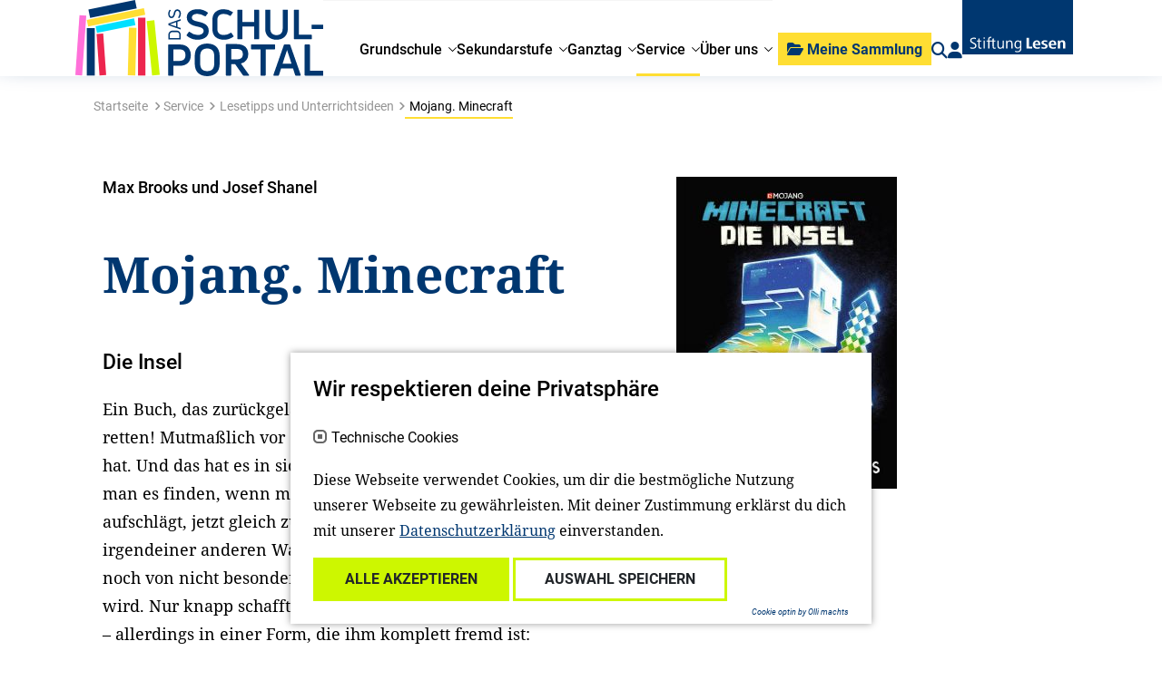

--- FILE ---
content_type: text/html; charset=utf-8
request_url: https://www.stiftunglesen.de/schulportal/service/lesetipps-und-unterrichtsideen/detail/mojang-minecraft
body_size: 10530
content:
<!DOCTYPE html>
<html lang="de">
<head>

<meta charset="utf-8">
<!-- 
	{$config.headerComment}

	This website is powered by TYPO3 - inspiring people to share!
	TYPO3 is a free open source Content Management Framework initially created by Kasper Skaarhoj and licensed under GNU/GPL.
	TYPO3 is copyright 1998-2026 of Kasper Skaarhoj. Extensions are copyright of their respective owners.
	Information and contribution at https://typo3.org/
-->



<title>Detail: Stiftung Lesen</title>
<meta http-equiv="x-ua-compatible" content="IE=edge">
<meta name="generator" content="TYPO3 CMS">
<meta name="viewport" content="width=device-width, initial-scale=1">
<meta name="robots" content="index,follow">
<meta property="og:title" content="
        Buchempfehlung
     - Mojang. Minecraft">
<meta property="og:description" content="Die Insel">
<meta property="og:image" content="
        https://www.stiftunglesen.de/fileadmin/user_upload/minecraft-die-insel_Schneiderbuch_leseempfehlung_teaser.jpg
    ">
<meta property="og:url" content="
    https://www.stiftunglesen.de/schulportal/service/lesetipps-und-unterrichtsideen/detail/mojang-minecraft
">
<meta name="twitter:card" content="summary">
<meta name="apple-mobile-web-app-capable" content="no">


<link rel="stylesheet" href="/_assets/a0033afaca51918dda60af72ffcf443b/Css/cookie_panel.css?1712226567" media="all">
<link rel="stylesheet" href="/_assets/e799cca3073eabb617dfebf5f7cabc53/StyleSheets/Frontend/results.css?1722342293" media="all">
<link rel="stylesheet" href="/_assets/e799cca3073eabb617dfebf5f7cabc53/StyleSheets/Frontend/loader.css?1722342293" media="all">
<link rel="stylesheet" href="/_assets/f038457a108ded7ca0b077b63bfae195/Css/Main.min.css?1728048444" media="all">
<link rel="stylesheet" href="/_assets/e799cca3073eabb617dfebf5f7cabc53/Css/JQueryUi/jquery-ui.custom.css?1722342293" media="all">
<link rel="stylesheet" href="/_assets/e799cca3073eabb617dfebf5f7cabc53/StyleSheets/Frontend/suggest.css?1722342293" media="all">
<link href="/_assets/vite/assets/Main-BJpTO7j2.css?1762348794" rel="stylesheet" >






<script> 
            window.dataLayer = window.dataLayer || [];
            function gtag(){dataLayer.push(arguments);}
    
            gtag('consent', 'default', {
              'ad_storage': 'denied',
              'ad_user_data': 'denied',
              'ad_personalization': 'denied',
              'analytics_storage': 'denied'
            });
            </script>
            
<script id="om-cookie-consent" type="application/json">[]</script>
            <link rel="apple-touch-icon" sizes="180x180" href="/_assets/be61ba0af5342bfbb4f2d722660ad6ab/Icons/apple-touch-icon.png"/>
            <link rel="icon" type="image/png" sizes="32x32" href="/_assets/be61ba0af5342bfbb4f2d722660ad6ab/Icons/favicon-32x32.png"/>
            <link rel="icon" type="image/png" sizes="16x16" href="/_assets/be61ba0af5342bfbb4f2d722660ad6ab/Icons/favicon-16x16.png"/>
            <link rel="manifest" href="/_assets/be61ba0af5342bfbb4f2d722660ad6ab/Icons/site.webmanifest"/>
            <link rel="mask-icon" href="/_assets/be61ba0af5342bfbb4f2d722660ad6ab/Icons/safari-pinned-tab.svg" color="#000000"/>
            <meta name="msapplication-TileColor" content="#ffffff"/>
            <meta name="theme-color" content="#ffffff"/>
            <meta name="google-site-verification" content="BDY1PXRz9ICSECvGmOFb4DAdgINxmlAt4Pvv3YAv3mU" />
<link rel="canonical" href="https://www.stiftunglesen.de/schulportal/service/lesetipps-und-unterrichtsideen/detail/mojang-minecraft"/>
</head>
<body class="stl">

  
  

  
    <div class="schulportal">
  
  
    
        

<header class="sticky-top page-header">
  <nav class="nav-container">
    <div class="nav container">
      <div class="nav__main ">
        
        <a class="brand brand--sp" href="/schulportal">
  <img class="logo" src="
          /_assets/be61ba0af5342bfbb4f2d722660ad6ab/Images/logo/nav-logo-school.svg
        " alt="Logo"/>
</a>

        

<div class="menu-wrapper">
  <ul class="menu">
    
      <li class="menu-item js-menu-item ">
        

        <a href="/schulportal/grundschule" title="Grundschule">
          
              <span>Grundschule</span>
            
        </a>
    



        
          <div class="menu-flyout">
            <div class="container p-md-0 link-group-container">
              <div class="link-group">
                <div class="link-back">
                  <!-- TODO Localisierung! -->
                  <a href="javascript:"><span class="icon-backlink"></span>zurück</a>
                </div>
                
                  

<div class="link-item link-item-704  ">
    

        <a href="/schulportal/grundschule/buchgeschenke-fuer-hessen-und-thueringen" title="Buchgeschenke für erste Klassen in Hessen und Thüringen">
          
              <span>Buchgeschenke für erste Klassen in Hessen und Thüringen</span>
            
        </a>
    



    
</div>



                
                  

<div class="link-item link-item-572  ">
    

        <a href="/schulportal/sekundarstufe/comics-im-unterricht-in-klasse-3-bis-6" title="Comics im Unterricht in Klasse 3 bis 6: Asterix">
          
              <span>Comics im Unterricht in Klasse 3 bis 6: Asterix</span>
            
        </a>
    



    
</div>



                
                  

<div class="link-item link-item-490  ">
    

        <a href="/schulportal/grundschule/elternkooperation-eltern-lesen-lernen" title="Elternkooperation: Eltern Lesen Lernen">
          
              <span>Elternkooperation: Eltern Lesen Lernen</span>
            
        </a>
    



    
</div>



                
                  

<div class="link-item link-item-695  ">
    

        <a href="/schulportal/bambi" title="Film: Bambi - Eine Lebensgeschichte aus dem Walde">
          
              <span>Film: Bambi - Eine Lebensgeschichte aus dem Walde</span>
            
        </a>
    



    
</div>



                
                  

<div class="link-item link-item-550  ">
    

        <a href="/schulportal/grundschule/das-leserabe-geschichten-spiel" title="Für Erstleser*innen: Das Leserabe Geschichten-Spiel">
          
              <span>Für Erstleser*innen: Das Leserabe Geschichten-Spiel</span>
            
        </a>
    



    
</div>



                
                  

<div class="link-item link-item-512 has-children ">
    

        <a href="/schulportal/grundschule/gegen-rechtsextremismus-antisemitismus-und-rassismus" title="Gegen Rechtsextremismus, Antisemitismus und Rassismus">
          
              <span>Gegen Rechtsextremismus, Antisemitismus und Rassismus</span>
            
        </a>
    



    
        <div class="link-group">
            <div class="link-back">
                <!-- TODO Icon und Localisierung! -->
                <a href="javascript:"><span class="icon-backlink"></span>zurück</a>
            </div>
            
              

        <a href="/schulportal/grundschule/gegen-rechtsextremismus-antisemitismus-und-rassismus" title="Gegen Rechtsextremismus, Antisemitismus und Rassismus">
          
              <span>Gegen Rechtsextremismus, Antisemitismus und Rassismus</span>
            
        </a>
    



            
            
                

<div class="link-item link-item-514  ">
    

        <a href="/schulportal/grundschule/gegen-rechtsextremismus-antisemitismus-und-rassismus/beschreibung-des-angebots" title="Beschreibung des Angebots">
          
              <span>Beschreibung des Angebots</span>
            
        </a>
    



    
</div>



            
        </div>
    
</div>



                
                  

<div class="link-item link-item-588  ">
    

        <a href="/schulportal/ganztag/impulse-zum-lesetraining" title="Impulse zum Lesetraining">
          
              <span>Impulse zum Lesetraining</span>
            
        </a>
    



    
</div>



                
                  

<div class="link-item link-item-717  ">
    

        <a href="/schulportal/impulse-bitte-einsteigen" title="Impulse &quot;Bitte einsteigen! Mit dem Zug durch Deutschland&quot;">
          
              <span>Impulse &quot;Bitte einsteigen! Mit dem Zug durch Deutschland&quot;</span>
            
        </a>
    



    
</div>



                
                  

<div class="link-item link-item-708  ">
    

        <a href="/schulportal/grundschule/lernen-mit-der-faz-in-der-grundschule" title="Lernen mit der F.A.Z. in der Grundschule">
          
              <span>Lernen mit der F.A.Z. in der Grundschule</span>
            
        </a>
    



    
</div>



                
                  

<div class="link-item link-item-462  ">
    

        <a href="/schulportal/grundschule/echt-jetzt-magazin" title="MINT und Leseförderung: echt jetzt? - Magazin">
          
              <span>MINT und Leseförderung: echt jetzt? - Magazin</span>
            
        </a>
    



    
</div>



                
                  

<div class="link-item link-item-377  ">
    

        <a href="/schulportal/grundschule/soziales-lernen-das-kleine-wir" title="Soziales Lernen: &quot;DAS kleine WIR&quot;">
          
              <span>Soziales Lernen: &quot;DAS kleine WIR&quot;</span>
            
        </a>
    



    
</div>



                
                  

<div class="link-item link-item-579  ">
    

        <a href="/informieren/unsere-angebote/welttag-des-buches" title="Welttag des Buches: Buchgeschenke, Lesungen, Livestreams und mehr">
          
              <span>Welttag des Buches: Buchgeschenke, Lesungen, Livestreams und mehr</span>
            
        </a>
    



    
</div>



                
              </div>
            </div>
          </div>
        
      </li>
    
      <li class="menu-item js-menu-item ">
        

        <a href="/schulportal/sekundarstufe" title="Sekundarstufe">
          
              <span>Sekundarstufe</span>
            
        </a>
    



        
          <div class="menu-flyout">
            <div class="container p-md-0 link-group-container">
              <div class="link-group">
                <div class="link-back">
                  <!-- TODO Localisierung! -->
                  <a href="javascript:"><span class="icon-backlink"></span>zurück</a>
                </div>
                
                  

<div class="link-item link-item-541  ">
    

        <a href="/schulportal/sekundarstufe/comics-im-unterricht-in-klasse-3-bis-6" title="Comics im Unterricht in Klasse 3 bis 6: Asterix">
          
              <span>Comics im Unterricht in Klasse 3 bis 6: Asterix</span>
            
        </a>
    



    
</div>



                
                  

<div class="link-item link-item-544  ">
    

        <a href="/schulportal/sekundarstufe/alles-licht" title="Film: Alles Licht, das wir nicht sehen">
          
              <span>Film: Alles Licht, das wir nicht sehen</span>
            
        </a>
    



    
</div>



                
                  

<div class="link-item link-item-458  ">
    

        <a href="/schulportal/sekundarstufe/im-westen-nichts-neues" title="Film: Im Westen nichts Neues">
          
              <span>Film: Im Westen nichts Neues</span>
            
        </a>
    



    
</div>



                
                  

<div class="link-item link-item-714  ">
    

        <a href="/schulportal/momo" title="Film: Momo">
          
              <span>Film: Momo</span>
            
        </a>
    



    
</div>



                
                  

<div class="link-item link-item-621  ">
    

        <a href="/schulportal/sekundarstufe/woodwalkers" title="Film: Woodwalkers">
          
              <span>Film: Woodwalkers</span>
            
        </a>
    



    
</div>



                
                  

<div class="link-item link-item-507 has-children ">
    

        <a href="/schulportal/sekundarstufe/praevention-und-sensibilisierung-gegen-rechtsextremismus-antisemitismus-und-rassismus" title="Gegen Rechtsextremismus, Antisemitismus und Rassismus">
          
              <span>Gegen Rechtsextremismus, Antisemitismus und Rassismus</span>
            
        </a>
    



    
        <div class="link-group">
            <div class="link-back">
                <!-- TODO Icon und Localisierung! -->
                <a href="javascript:"><span class="icon-backlink"></span>zurück</a>
            </div>
            
              

        <a href="/schulportal/sekundarstufe/praevention-und-sensibilisierung-gegen-rechtsextremismus-antisemitismus-und-rassismus" title="Gegen Rechtsextremismus, Antisemitismus und Rassismus">
          
              <span>Gegen Rechtsextremismus, Antisemitismus und Rassismus</span>
            
        </a>
    



            
            
                

<div class="link-item link-item-510  ">
    

        <a href="/schulportal/sekundarstufe/praevention-und-sensibilisierung-gegen-rechtsextremismus-antisemitismus-und-rassismus/beschreibung-des-angebotes" title="Beschreibung des Angebotes">
          
              <span>Beschreibung des Angebotes</span>
            
        </a>
    



    
</div>



            
        </div>
    
</div>



                
                  

<div class="link-item link-item-727  ">
    

        <a href="/schulportal/impulse-bitte-einsteigen" title="Impulse &quot;Bitte einsteigen! Mit dem Zug durch Deutschland&quot;">
          
              <span>Impulse &quot;Bitte einsteigen! Mit dem Zug durch Deutschland&quot;</span>
            
        </a>
    



    
</div>



                
                  

<div class="link-item link-item-461  ">
    

        <a href="/schulportal/sekundarstufe/lesescouts" title="Lesescouts">
          
              <span>Lesescouts</span>
            
        </a>
    



    
</div>



                
                  

<div class="link-item link-item-376  ">
    

        <a href="/schulportal/sekundarstufe/mit-fazschulenet-den-unterricht-gestalten" title="Mit fazschule.net den Unterricht gestalten">
          
              <span>Mit fazschule.net den Unterricht gestalten</span>
            
        </a>
    



    
</div>



                
                  

<div class="link-item link-item-580  ">
    

        <a href="/informieren/unsere-angebote/welttag-des-buches" title="Welttag des Buches: Buchgeschenke, Lesungen, Livestreams und mehr">
          
              <span>Welttag des Buches: Buchgeschenke, Lesungen, Livestreams und mehr</span>
            
        </a>
    



    
</div>



                
                  

<div class="link-item link-item-385  ">
    

        <a href="/schulportal/sekundarstufe/zeitschriften" title="Zeitschriften in die Schulen">
          
              <span>Zeitschriften in die Schulen</span>
            
        </a>
    



    
</div>



                
              </div>
            </div>
          </div>
        
      </li>
    
      <li class="menu-item js-menu-item ">
        

        <a href="/schulportal/ganztag" title="Ganztag">
          
              <span>Ganztag</span>
            
        </a>
    



        
          <div class="menu-flyout">
            <div class="container p-md-0 link-group-container">
              <div class="link-group">
                <div class="link-back">
                  <!-- TODO Localisierung! -->
                  <a href="javascript:"><span class="icon-backlink"></span>zurück</a>
                </div>
                
                  

<div class="link-item link-item-648  ">
    

        <a href="/schulportal/ganztag/echt-jetzt-ganztag" title="&quot;echt jetzt?&quot;-Ganztag">
          
              <span>&quot;echt jetzt?&quot;-Ganztag</span>
            
        </a>
    



    
</div>



                
                  

<div class="link-item link-item-583  ">
    

        <a href="/schulportal/ganztag/impulse-zum-lesetraining" title="Impulse zum Lesetraining">
          
              <span>Impulse zum Lesetraining</span>
            
        </a>
    



    
</div>



                
                  

<div class="link-item link-item-601  ">
    

        <a href="/schulportal/ganztag/leseclubs" title="Leseclubs">
          
              <span>Leseclubs</span>
            
        </a>
    



    
</div>



                
                  

<div class="link-item link-item-678  ">
    

        <a href="/schulportal/ganztag/readup-mit-studierenden" title="ReadUp mit Studierenden">
          
              <span>ReadUp mit Studierenden</span>
            
        </a>
    



    
</div>



                
                  

<div class="link-item link-item-570  ">
    

        <a href="/schulportal/ganztag/pilotprojekt-mit-studierenden" title="Pilotprojekt mit Studierenden">
          
              <span>Pilotprojekt mit Studierenden</span>
            
        </a>
    



    
</div>



                
              </div>
            </div>
          </div>
        
      </li>
    
      <li class="menu-item js-menu-item nav-active">
        

        <a href="/schulportal/service" title="Service">
          
              <span>Service</span>
            
        </a>
    



        
          <div class="menu-flyout">
            <div class="container p-md-0 link-group-container">
              <div class="link-group">
                <div class="link-back">
                  <!-- TODO Localisierung! -->
                  <a href="javascript:"><span class="icon-backlink"></span>zurück</a>
                </div>
                
                  

<div class="link-item link-item-453  nav-active">
    

        <a href="/schulportal/service/lesetipps-und-unterrichtsideen" title="Lesetipps und Unterrichtsideen">
          
              <span>Lesetipps und Unterrichtsideen</span>
            
        </a>
    



    
</div>



                
                  

<div class="link-item link-item-470  ">
    

        <a href="/schulportal/service/termine" title="Termine">
          
              <span>Termine</span>
            
        </a>
    



    
</div>



                
                  

<div class="link-item link-item-347 has-children ">
    

        <a href="/schulportal/service/angebote-zum-lesen-und-spielen" title="Angebote zum Lesen und Spielen – digital und analog">
          
              <span>Angebote zum Lesen und Spielen</span>
            
        </a>
    



    
        <div class="link-group">
            <div class="link-back">
                <!-- TODO Icon und Localisierung! -->
                <a href="javascript:"><span class="icon-backlink"></span>zurück</a>
            </div>
            
              

        <a href="/schulportal/service/angebote-zum-lesen-und-spielen" title="Angebote zum Lesen und Spielen – digital und analog">
          
              <span>Angebote zum Lesen und Spielen</span>
            
        </a>
    



            
            
                

<div class="link-item link-item-342  ">
    

        <a href="/schulportal/service/lesestoff-und-mehr" title="Lesestoff und mehr">
          
              <span>Lesestoff und mehr</span>
            
        </a>
    



    
</div>



            
                

<div class="link-item link-item-344  ">
    

        <a href="/schulportal/service/lernplattformen" title="Lernplattformen">
          
              <span>Lernplattformen</span>
            
        </a>
    



    
</div>



            
                

<div class="link-item link-item-346  ">
    

        <a href="/schulportal/service/weitere-angebote" title="Weitere Angebote">
          
              <span>Weitere Angebote</span>
            
        </a>
    



    
</div>



            
        </div>
    
</div>



                
                  

<div class="link-item link-item-528  ">
    

        <a href="/schulportal/service/lesemotivation-leicht-gemacht" title="Lesemotivation - leicht gemacht">
          
              <span>Lesemotivation - leicht gemacht</span>
            
        </a>
    



    
</div>



                
                  

<div class="link-item link-item-351 has-children ">
    

        <a href="/schulportal/service/zuwanderung-und-integration" title="Zuwanderung und Integration">
          
              <span>Zuwanderung und Integration</span>
            
        </a>
    



    
        <div class="link-group">
            <div class="link-back">
                <!-- TODO Icon und Localisierung! -->
                <a href="javascript:"><span class="icon-backlink"></span>zurück</a>
            </div>
            
              

        <a href="/schulportal/service/zuwanderung-und-integration" title="Zuwanderung und Integration">
          
              <span>Zuwanderung und Integration</span>
            
        </a>
    



            
            
                

<div class="link-item link-item-355  ">
    

        <a href="/schulportal/service/zuwanderung-und-integration/online-seminare" title="Online-Seminare">
          
              <span>Online-Seminare</span>
            
        </a>
    



    
</div>



            
                

<div class="link-item link-item-360  ">
    

        <a href="/schulportal/service/zuwanderung-und-integration/unterrichtsmaterial" title="Unterrichtsmaterial">
          
              <span>Unterrichtsmaterial</span>
            
        </a>
    



    
</div>



            
                

<div class="link-item link-item-359  ">
    

        <a href="/schulportal/service/zuwanderung-und-integration/sprachfoerderung" title="Sprachförderung">
          
              <span>Sprachförderung</span>
            
        </a>
    



    
</div>



            
                

<div class="link-item link-item-358  ">
    

        <a href="/schulportal/service/zuwanderung-und-integration/lese-und-medientipps" title="Lese- und Medientipps">
          
              <span>Lese- und Medientipps</span>
            
        </a>
    



    
</div>



            
                

<div class="link-item link-item-356  ">
    

        <a href="/schulportal/service/zuwanderung-und-integration/ueber-krieg-sprechen" title="Über Krieg sprechen">
          
              <span>Über Krieg sprechen</span>
            
        </a>
    



    
</div>



            
                

<div class="link-item link-item-357  ">
    

        <a href="/schulportal/service/zuwanderung-und-integration/weitere-angebote" title="Weitere Angebote">
          
              <span>Weitere Angebote</span>
            
        </a>
    



    
</div>



            
        </div>
    
</div>



                
                  

<div class="link-item link-item-353  ">
    

        <a href="/schulportal/service/beitraege-aus-der-forschung" title="Beiträge aus der Forschung">
          
              <span>Beiträge aus der Forschung</span>
            
        </a>
    



    
</div>



                
                  

<div class="link-item link-item-352 has-children ">
    

        <a href="/schulportal/service/netzwerk-bildung" title="Netzwerk Bildung">
          
              <span>Netzwerk Bildung</span>
            
        </a>
    



    
        <div class="link-group">
            <div class="link-back">
                <!-- TODO Icon und Localisierung! -->
                <a href="javascript:"><span class="icon-backlink"></span>zurück</a>
            </div>
            
              

        <a href="/schulportal/service/netzwerk-bildung" title="Netzwerk Bildung">
          
              <span>Netzwerk Bildung</span>
            
        </a>
    



            
            
                

<div class="link-item link-item-361  ">
    

        <a href="/schulportal/service/netzwerk-bildung/adressen" title="Adressen">
          
              <span>Adressen</span>
            
        </a>
    



    
</div>



            
                

<div class="link-item link-item-364  ">
    

        <a href="/schulportal/service/netzwerk-bildung/materialien-anderer-anbieter" title="Materialien anderer Anbieter">
          
              <span>Materialien anderer Anbieter</span>
            
        </a>
    



    
</div>



            
                

<div class="link-item link-item-363  ">
    

        <a href="/schulportal/service/netzwerk-bildung/wettbewerbe" title="Wettbewerbe">
          
              <span>Wettbewerbe</span>
            
        </a>
    



    
</div>



            
        </div>
    
</div>



                
              </div>
            </div>
          </div>
        
      </li>
    
      <li class="menu-item js-menu-item ">
        

        <a href="/schulportal/ueber-uns" title="Über uns">
          
              <span>Über uns</span>
            
        </a>
    



        
          <div class="menu-flyout">
            <div class="container p-md-0 link-group-container">
              <div class="link-group">
                <div class="link-back">
                  <!-- TODO Localisierung! -->
                  <a href="javascript:"><span class="icon-backlink"></span>zurück</a>
                </div>
                
                  

<div class="link-item link-item-348  ">
    

        <a href="/schulportal/ueber-uns/ansprechpartner" title="Ansprechpartnerinnen">
          
              <span>Ansprechpartnerinnen</span>
            
        </a>
    



    
</div>



                
                  

<div class="link-item link-item-349  ">
    

        <a href="/schulportal/ueber-uns/beraterinnen-und-berater" title="Berater*innen">
          
              <span>Berater*innen</span>
            
        </a>
    



    
</div>



                
                  

<div class="link-item link-item-350  ">
    

        <a href="/schulportal/ueber-uns/unser-partner" title="Unsere Partnerin">
          
              <span>Unsere Partnerin</span>
            
        </a>
    



    
</div>



                
              </div>
            </div>
          </div>
        
      </li>
    
    
    
      <li class="d-md-none menu-item mobile-addons">
        <div class="row">
          <div class="col-12">
            

<div class="header-action header-login">

  <a href="/schulportal/registrieren/anmeldeformular">
    <i class="fa fa-user" title="Login"></i>
  </a>
</div>

          </div>
        </div>
      </li>
    
    <li class="d-md-none menu-item mobile-addons">
      <div class="row">
        <div class="col-12">
          




  
  <form action="/suche-1">
    <div class="custom-form-group stl-search-input" data-js-search-input="">
      <input placeholder="Suchbegriff eingeben..." name="tx_solr[q]" type="text" class="form-control h-100">
      <div class="stl-search-input-clear"></div>
      <input class="d-none" type="submit" value="suchen">
    </div>
  </form>


        </div>
      </div>
    </li>
    <li class="d-md-none menu-item mobile-addons">
      <div class="row">
        <div class="col-12">
          <div class="header-donate">
            <a href="/mitmachen/spenden" class="flex-grow-0 btn btn-primary btn-header-donate">Unterstützen Sie uns!</a>
          </div>
        </div>
      </div>
    </li>

  </ul>
</div>

      </div>
      <div class="nav__side">
        



<div class="header-action header-mediacart"  data-js-mediacart="" data-js-mediaajaxurl="/schulportal/service/lesetipps-und-unterrichtsideen/detail?tx_bwstlmedia_plugin%5Baction%5D=ajaxGetMediaPdfUrl&amp;tx_bwstlmedia_plugin%5Bcontroller%5D=Media&amp;type=1620654723&amp;cHash=48346ec9cd014c936bf7e653448e9ffd">
  <div class="btn btn-primary btn-header-mediacart">
                <span class="header-mediacart-icon">
                    <i class="fa fa-folder-open"></i>
                </span>
    <span class="header-mediacart-text">Meine Sammlung</span>
  </div>
  <div class="mediacart-badge d-none">
    <span class="mediacart-badge-digit">0</span>
  </div>
  <div class="mediacart-flyout" data-js-mediacart-flyout="">
    <div class="container">
      <div class="mediacart-flyout-container">
        <div class="mediacart-flyout-header d-flex">
          <div class="flex-grow-1">Meine Sammlung</div>
          <div class="flex-grow-0"><a href="#" class="mediacart-clear d-none" data-js-mediacart-clear="">alle löschen</a></div>
        </div>
        <div class="mediacart-flyout-list-container">
          <div class="d-none" data-js-mediacart-tmpl="">
            <div class="row mediacart-flyout-list-entry">
              <div class="col-10 mediacart-flyout-list-entry-title"><a class="mediacart-link" href="#url">#title</a></div>
              <div class="col-2 mediacart-flyout-list-entry-delete text-center">
                <span data-js-bookmark-delete="#id"></span>
              </div>
            </div>
          </div>
          <div class="mediacart-flyout-list">
            <div class="mediacart-flyout-list-empty">
              <p>Keine Einträge vorhanden.<br>
                <a href="/loslesen/lesetipps-und-aktionsideen" class="link">Hier geht es zu den Lesetipps und Aktionsideen.</a>
              </p>
            </div>
          </div>
          <div class="mediacart-download">
            <button data-js-downloadpdf="" class="btn btn-primary">Alle Empfehlungen downloaden</button>
          </div>
        </div>
      </div>
    </div>
  </div>
</div>

        




  <div class="d-none d-md-block header-action header-search">
    <a href="/suche-1">
      <i class="fa fa-search" js-do-search=""></i>
    </a>
  </div>


        

<div class="header-action header-login">

  <a href="/schulportal/registrieren/anmeldeformular">
    <i class="fa fa-user" title="Login"></i>
  </a>
</div>

        
        <a class="brand brand--stl" href="/">
  <img class="logo" src="
          /_assets/be61ba0af5342bfbb4f2d722660ad6ab/Images/logo/nav-logo.svg
        " alt="Logo"/>
</a>

      </div>

      <div class="burger d-md-none flex-grow-0 text-right" js-burger-toggle="">
      </div>
    </div>
  </nav>
</header>


      
    
        
            
        
    
    
        
            
        
    
    
        
            
    

            <div id="c4510" class="frame frame-default frame-type-list frame-layout-0">
                
                
                    



                
                
                    

    



                
                

    
        

    
    
    
            

    
    


    


    
    





    

<div class="container bw-media-tip bw-media-tip-book">
    
        <!-- Breadcrumb -->
        <div class="row col-12 col-lg-9 stl-breadcrumbs pt-3">
            <nav class="breadcrumb-container" aria-label="breadcrumb">
                <ul class="stl-breadcrumb p-0">
                    <li class="stl-breadcrumb-item stl-breadcrumb-path d-lg-none">...</li>
                    
                        <li class="stl-breadcrumb-item stl-breadcrumb-path d-none d-lg-inline-block"> <a href="/" class="stl-breadcrumb-link" title="Startseite">Startseite</a></li><li class="stl-breadcrumb-item stl-breadcrumb-path d-none d-lg-inline-block"> <a href="/schulportal/service" class="stl-breadcrumb-link" title="Service">Service</a></li><li class="stl-breadcrumb-item stl-breadcrumb-path d-none d-lg-inline-block"> <a href="/schulportal/service/lesetipps-und-unterrichtsideen" class="stl-breadcrumb-link" title="Lesetipps und Unterrichtsideen">Lesetipps und Unterrichtsideen</a></li><li class="stl-breadcrumb-item stl-breadcrumb-current" aria-current="page"> Mojang. Minecraft</li>
                    
                </ul>
            </nav>
        </div>
    

    <div class="col-12 bw-media-tip-main">
        <div class="row">
            <div class="col-12 col-lg-6 bw-media-tip-text">
                <!-- TODO -->
                <h6 class="tip-title">
                    <p>Max Brooks und Josef Shanel</p>
                </h6>
                <h1>
                    Mojang. Minecraft
                </h1>
                <h5>Die Insel</h5>
                <div class="tip-description">
                    <p>Ein Buch, das zurückgelassen wurde, um den Finder zu retten! Mutmaßlich vor dem, was der Autor selbst erlebt hat. Und das hat es in sich – von Anfang an! Oder wie soll man es finden, wenn man mit dem Gefühl die Augen aufschlägt, jetzt gleich zu ertrinken. In einem See oder irgendeiner anderen Wasserfläche, die im Übrigen auch noch von nicht besonders freundlichen Wesen bewohnt wird. Nur knapp schafft der Ich-Erzähler es auf eine Insel – allerdings in einer Form, die ihm komplett fremd ist: Wieso hat er auf einmal ziegelsteinförmige Füße, rechteckige Beine, einen Rumpf wie ein Schuhkarton und aufgemalte Kleidung?? Wo ist die normale Welt abgeblieben, mit ihren weichen runden Formen, ihren Menschen und Häusern, dem ganz alltäglichen Leben? Und vor allem: Wie soll er in diesem komplett fremden Universum überleben?</p>
<p>Robinson Crusoe reloaded – und das in einer Minecraft-Welt? Diese durchgeknallte Idee hat etwas und wird vom Autor – der mit „Operation Zombie – wer länger lebt ist später tot“ bereits seine Eignung für medienaffinen, schrägen und ganz und gar nicht zimperlichen Lesestoff unter Beweis gestellt hat – auf’s Spannendste durchexerziert. Dass Max Brooks außerdem bekennender Minecraft-Fan ist und mit dem Roman all die vielen Stunden in der Block-Welt nachträglich nutzen kann, trägt sicherlich zur spürbaren Begeisterung für die Geschichte bei. Für Minecraft-Fans ist das Abenteuer des namenlosen Helden ein Fest! Ob Leser/innen ohne Kenntnisse dieser speziellen Welt hier Fuß fassen? Kommt auf den Versuch an! Und der lohnt auf jeden Fall – denn spannend, witzig, actionreich und mit vielen Anspielungen gespickt ist dieser Schmöker der etwas anderen Art ohne Zweifel! Von der unantastbaren Gültigkeit der Kapitel-Überschriften („Niemals aufgeben“, „Mut ist eine Vollzeitbeschäftigung“ oder „Wissen ist wie ein Samen – es erblüht im richtigen Augenblick“) mal ganz abgesehen …</p>
<p>(für Minecraft-Fans jeden Alters)</p>
                </div>
                
                <div class="tip-actions">
                    

<div class="stl-social-container">
    <a href="#socialcontainer" data-toggle="collapse" rule="button"><i class="fa fa-share-square"></i>Teilen</a>
    <div class="stl-social-btns collapse" id="socialcontainer">
        <a target="_blank" class="share-btn" href="https://www.facebook.com/sharer/sharer.php?u=%0A%20%20%20%20https%3A%2F%2Fwww.stiftunglesen.de%2Fschulportal%2Fservice%2Flesetipps-und-unterrichtsideen%2Fdetail%2Fmojang-minecraft%0A"><i class="fab fa-facebook-f"></i></a>
        <a target="_blank" class="share-btn" href="https://www.linkedin.com/shareArticle?url=%0A%20%20%20%20https%3A%2F%2Fwww.stiftunglesen.de%2Fschulportal%2Fservice%2Flesetipps-und-unterrichtsideen%2Fdetail%2Fmojang-minecraft%0A"><i class="fab fa-linkedin"></i></a>
        <a class="share-btn share-btn-close" href="#socialcontainer" data-toggle="collapse">&nbsp;</a>
    </div>
</div>


                  
                      <a href="/schulportal/service/lesetipps-und-unterrichtsideen/detail?tx_bwstlmedia_plugin%5Baction%5D=showPdf&amp;tx_bwstlmedia_plugin%5Bcontroller%5D=Media&amp;tx_bwstlmedia_plugin%5Bmedia%5D=2781&amp;cHash=3e0f22ba5053b44f6144d3201f5719ba"><i
                                class="fa fa-file-download"></i> Download PDF
                        </a>
                    
                    <a class="bookmark-btn" data-js-bookmark-trigger="" data-js-bookmark="m-2781"
                       data-js-bookmark-type="
        Buchempfehlung
    " data-js-bookmark-title="Mojang. Minecraft" data-js-bookmark-url="
    https://www.stiftunglesen.de/schulportal/service/lesetipps-und-unterrichtsideen/detail/mojang-minecraft
">
                        <span class="bw-add-bookmark"><i class="far fa-heart"></i> Merken</span>
                        <span class="bw-has-bookmark"><i class="fa fa-heart"></i> In der Sammlung</span>
                    </a>
                </div>
            </div>
            <div class="col-12 offset-lg-1 col-lg-5 bw-media-tip-image">
                <div class="row">
                    <div class="col-12">
                        
                            
                            <img srcset="/fileadmin/user_upload/minecraft-die-insel_Schneiderbuch_leseempfehlung_teaser.jpg 320w,
                                                            /fileadmin/user_upload/minecraft-die-insel_Schneiderbuch_leseempfehlung_teaser.jpg 576w,
                                                            /fileadmin/user_upload/minecraft-die-insel_Schneiderbuch_leseempfehlung_teaser.jpg 768w,
                                                            /fileadmin/user_upload/minecraft-die-insel_Schneiderbuch_leseempfehlung_teaser.jpg 1280w" src="/fileadmin/user_upload/minecraft-die-insel_Schneiderbuch_leseempfehlung_teaser.jpg" width="243" height="344" alt="Cover &quot;Mojang. Minecraft - Die Insel&quot;" />
                        
                    </div>
                    <div class="col-12 media-tip-publisher pt-2">
                        
                            <p>&copy; Schneiderbuch</p>
                        
                    </div>
                </div>
            </div>
        </div>
    </div>
</div>
<div class="bw-media-more-infos container">
    <div class="container">
        <div class="row">
            <div class="col-12 col-lg-3">
                <h5 class="bw-media-info-more-label">Weitere Infos</h5>
            </div>
            <div class="col-12 col-lg-9">
                <div class="row">
                    
                        
                            <div class="col-12 col-lg-4 bw-media-info">
                                <p class="bw-media-info-label">Alter</p>
                                
                                    <p class="bw-media-info-value-text">12 bis 14 Jahre</p>
                                
                                
                            </div>
                        
                    
                        
                            <div class="col-12 col-lg-4 bw-media-info">
                                <p class="bw-media-info-label">geschrieben von</p>
                                
                                    <p class="bw-media-info-value-text">Max Brooks, Josef Shanel</p>
                                
                                
                            </div>
                        
                    
                        
                    
                        
                    
                        
                            <div class="col-12 col-lg-4 bw-media-info">
                                <p class="bw-media-info-label">übersetzt von</p>
                                
                                    <p class="bw-media-info-value-text">Matthias Wissnet</p>
                                
                                
                            </div>
                        
                    
                        
                            <div class="col-12 col-lg-4 bw-media-info">
                                <p class="bw-media-info-label">Verlag</p>
                                
                                    <p class="bw-media-info-value-text">Schneiderbuch</p>
                                
                                
                            </div>
                        
                    
                        
                            <div class="col-12 col-lg-4 bw-media-info">
                                <p class="bw-media-info-label">Erscheinungsjahr</p>
                                
                                    <p class="bw-media-info-value-text">2018</p>
                                
                                
                            </div>
                        
                    
                        
                            <div class="col-12 col-lg-4 bw-media-info">
                                <p class="bw-media-info-label">Länge</p>
                                
                                    <p class="bw-media-info-value-text">320 Seiten</p>
                                
                                
                            </div>
                        
                    
                        
                            <div class="col-12 col-lg-4 bw-media-info">
                                <p class="bw-media-info-label">ISBN</p>
                                
                                    <p class="bw-media-info-value-text">978-3-505-14072-3</p>
                                
                                
                            </div>
                        
                    
                        
                            <div class="col-12 col-lg-4 bw-media-info">
                                <p class="bw-media-info-label">Preis</p>
                                
                                    <p class="bw-media-info-value-text">14,00 €</p>
                                
                                
                            </div>
                        
                    
                        
                            <div class="col-12 col-lg-4 bw-media-info">
                                <p class="bw-media-info-label">Themen</p>
                                
                                    <p class="bw-media-info-value-text">Natur &amp; Technik</p>
                                
                                
                            </div>
                        
                    
                        
                            <div class="col-12 col-lg-4 bw-media-info">
                                <p class="bw-media-info-label">Kategorie</p>
                                
                                    <p class="bw-media-info-value-text">Roman, Reihe</p>
                                
                                
                            </div>
                        
                    
                </div>
            </div>
        </div>
    </div>
</div>














        

    
    <script>

    </script>



    


                
                    



                
                
                    



                
            </div>

        


    

            <div id="c4509" class="frame frame-default frame-type-list frame-layout-0">
                
                
                    



                
                
                    

    



                
                

    
        


    <div class="bw-mask stl-mediaagent container position-relative">
        <div class="container">
            <div class="row">
                <div class="col-12">
                    
                        <h2>Vielleicht auch interessant?</h2>
                    
                </div>
                <div class="col-12">
                    <div class="row items-container bw-stl-media-result-items">
                        
                            
                                

    <div class="col-12 col-md-6 pb-4 pb-lg-0 col-lg-3 flex-grow-1 bw-stl-media-result-item">
        <a class="bw-stl-media-result-item-link-wrapper" href="/schulportal/service/lesetipps-und-unterrichtsideen/detail/of-flame-and-fury">
            <div class="bw-stl-media-result-item-header">
                
                    <img src="/fileadmin/Empfehlungen/01_Lese-_und_Medientipps/2025/Of_Flame_and_Fury_Fischer_Sauerlaender_leseempfehlung.jpg" width="279" height="445" alt="Buchcover &quot;Of Flame and Fury&quot;, Fischer Sauerländer" />
                
            </div>
            <div class="bw-stl-media-result-item-text">
                <p class="bw-stl-media-result-item-type">
                    
                            Roman
                        
                </p>
                <p class="bw-stl-media-result-item-title">Of Flame And Fury</p>
            </div>
        </a>
    </div>



                            
                                

    <div class="col-12 col-md-6 pb-4 pb-lg-0 col-lg-3 flex-grow-1 bw-stl-media-result-item">
        <a class="bw-stl-media-result-item-link-wrapper" href="/schulportal/service/lesetipps-und-unterrichtsideen/detail/alex-rider-gemini-projekt">
            <div class="bw-stl-media-result-item-header">
                
                    <img src="/fileadmin/_processed_/5/9/csm_Alex_Rider_-_Gemini-Projekt_loewe_Graphix_leseempfehlung_teaser_a33d86d33b.jpg" width="309" height="520" alt="Buchcover &quot;Alex Rider - Gemini Projekt&quot;, Loewe Graphix" />
                
            </div>
            <div class="bw-stl-media-result-item-text">
                <p class="bw-stl-media-result-item-type">
                    
                            Comics und Mangas
                        
                </p>
                <p class="bw-stl-media-result-item-title">Alex Rider - Gemini-Projekt</p>
            </div>
        </a>
    </div>



                            
                                

    <div class="col-12 col-md-6 pb-4 pb-lg-0 col-lg-3 flex-grow-1 bw-stl-media-result-item">
        <a class="bw-stl-media-result-item-link-wrapper" href="/schulportal/service/lesetipps-und-unterrichtsideen/detail/scandor">
            <div class="bw-stl-media-result-item-header">
                
                    <img src="/fileadmin/_processed_/c/8/csm_Scandor_Loewe_leseempfehlung_dd1a0f3a82.jpg" width="328" height="520" alt="Buchcover &quot;Scandor&quot;, Loewe" />
                
            </div>
            <div class="bw-stl-media-result-item-text">
                <p class="bw-stl-media-result-item-type">
                    
                            Roman
                        
                </p>
                <p class="bw-stl-media-result-item-title">Scandor</p>
            </div>
        </a>
    </div>



                            
                                

    <div class="col-12 col-md-6 pb-4 pb-lg-0 col-lg-3 flex-grow-1 bw-stl-media-result-item">
        <a class="bw-stl-media-result-item-link-wrapper" href="/schulportal/service/lesetipps-und-unterrichtsideen/detail/super-gau">
            <div class="bw-stl-media-result-item-header">
                
                    <img src="/fileadmin/_processed_/c/5/csm_Super-GAU_Carlsen_leseempfehlung_teaser_6db25935ab.jpg" width="359" height="520" alt="Buchcover &quot;Supergau&quot;, Carlsen " />
                
            </div>
            <div class="bw-stl-media-result-item-text">
                <p class="bw-stl-media-result-item-type">
                    
                            Comics und Mangas
                        
                </p>
                <p class="bw-stl-media-result-item-title">Super-GAU</p>
            </div>
        </a>
    </div>



                            
                        
                    </div>
                </div>
                <div class="col-12 text-center more-button">
                    <a class="btn btn-primary" href="/schulportal/service/lesetipps-und-unterrichtsideen?tx_solr%5Bfilter%5D%5B0%5D=type%3A0&amp;tx_solr%5Bfilter%5D%5B1%5D=theme%3ANatur%20%26%20Technik">Mehr Vorschläge anzeigen</a>
                </div>
            </div>
        </div>
    </div>




    


                
                    



                
                
                    



                
            </div>

        


        
    
    
        
            
        
    

  
        <footer class="footer">
            <div class="container">

              
                  <div class="row no-gutters">
                      <div class="social-links col-12">
                          <div class="row">
                              
                                  <div class="col-6 col-md-2">
                                      <a class="social-link" href="/informieren/newsletter" target="">
                                          <i class="fas fa-envelope"></i>&nbsp;Newsletter
                                      </a>
                                  </div>
                              
                                  <div class="col-6 col-md-2">
                                      <a class="social-link" href="https://www.instagram.com/stiftunglesen/" target="_blank">
                                          <i class="fab fa-instagram"></i>&nbsp;Instagram
                                      </a>
                                  </div>
                              
                                  <div class="col-6 col-md-2">
                                      <a class="social-link" href="https://de-de.facebook.com/StiftungLesen/" target="_blank">
                                          <i class="fab fa-facebook-f"></i>&nbsp;Facebook
                                      </a>
                                  </div>
                              
                                  <div class="col-6 col-md-2">
                                      <a class="social-link" href="https://de.linkedin.com/company/stiftung-lesen---german-reading-foundation" target="_blank">
                                          <i class="fab fa-linkedin"></i>&nbsp;LinkedIn
                                      </a>
                                  </div>
                              
                                  <div class="col-6 col-md-2">
                                      <a class="social-link" href="https://www.youtube.com/channel/UCCcMw0rDuoCxMbXNl4hN4qg" target="_blank">
                                          <i class="fab fa-youtube"></i>&nbsp;Youtube
                                      </a>
                                  </div>
                              
                          </div>
                      </div>
                  </div>
                  <div class="row no-gutters">
                    <div class="bottom-links bottom-links-legal col-12">
                        
                            <a class="bottom-link" href="/widerrufsrecht">Widerrufsrecht</a>
                        
                            <a class="bottom-link" href="/datenschutz">Datenschutz</a>
                        
                            <a class="bottom-link" href="/haftungsausschluss">Haftungsausschluss</a>
                        
                            <a class="bottom-link" href="/impressum">Impressum</a>
                        
                    </div>
                    <div class="bottom-links bottom-links-adds d-none d-md-block col-12">
                        
                            <a class="bottom-link" href="/ueber-uns/karriere">Karriere</a>
                        
                            <a class="bottom-link" href="/ueber-uns">Über uns</a>
                        
                            <a class="bottom-link" href="/kontakt">Kontakt</a>
                        
                            <a class="bottom-link" href="/mitmachen/spenden">Spenden</a>
                        
                            <a class="bottom-link" href="/informieren/unsere-angebote/fuer-familien">Für Familien</a>
                        
                            <a class="bottom-link" href="/informieren/unsere-angebote/fuer-kitafachkraefte">Für Kitafachkräfte</a>
                        
                            <a class="bottom-link" href="/schulportal">Für Lehrkräfte</a>
                        
                            <a class="bottom-link" href="/informieren/unsere-angebote/fuer-soziale-einrichtungen">Für soziale Einrichtungen</a>
                        
                            <a class="bottom-link" href="https://www.stiftunglesen.de/mitmachen/ehrenamtliches-engagement-fuers-lesen">Für freiwillig Engagierte</a>
                        
                    </div>
                </div>
                

            </div>

        </footer>
        <div class="stl-scroll-to-top">
            <div class="container">
                <a href="#top" data-js-scrolltop>Nach oben scrollen</a>
            </div>
        </div>
        <div class="stl-donate">
          <span class="stl-donate-icon">
            <i class="fas fa-coins"></i>
          </span>
          <a href="/mitmachen/spenden" class="btn">Jetzt spenden!</a>
        </div>
    
  

    
    
        

<div class="stl-tracking d-none">
    


    <!-- Piwik -->
    <script type="text/javascript">
        var piwikTrackingId = 1;
    </script>
    
        <script type="text/javascript">
                var _paq = _paq || [];
                _paq.push(['disableCookies']);
                _paq.push(["setDomains", ["*.www.stiftunglesen.de"]]);
                _paq.push(['trackPageView']);
                _paq.push(['enableLinkTracking']);
                (function() {
                    var u="//www.stiftunglesen.de/piwik/";
                    _paq.push(['setTrackerUrl', u+'piwik.php']);
                    _paq.push(['setSiteId', piwikTrackingId]);
                    var d=document, g=d.createElement('script'), s=d.getElementsByTagName('script')[0];
                    g.type='text/javascript'; g.async=true; g.defer=true; g.src=u+'piwik.js'; s.parentNode.insertBefore(g,s);
                })();
        </script>
    

    <noscript><p><img src="//www.stiftunglesen.de/piwik/piwik.php?idsite=1" style="border:0;" alt="" /></p></noscript>
    <!-- End Piwik Code -->



</div>



    
    

    <div class="header-backdrop"></div>
  
  </div>
  

<style>
button[data-omcookie-panel-save="min"] {
    display: none !important;
}
.om-cookie-panel.active{
  font-family: Roboto;
  border: 0;
    box-shadow: 0 0 .5rem rgba(0,0,0,0.4);
  bottom: 2rem;
}
.om-cookie-panel h3{
 margin: 0 !important;
  font-size: 1.5rem;
}
.cookie-panel__selection form{
  text-align: left;
}
.cookie-panel__control{
  text-align: left;
}
.cookie-panel__attribution{
  color: #eee;
}
.cookie-panel__description{
  text-align: left;
  font-family: "Noto Serif";
}
.cookie-panel__button.cookie-panel__button.cookie-panel__button--color--green{
    background-color: #cdf700;
}
.cookie-panel__control > button.cookie-panel__button{
  display: inline-block;
    font-family: Roboto;
    font-weight: 400;
    color: #212529;
    text-align: center;
    vertical-align: middle;
    -webkit-user-select: none;
    -moz-user-select: none;
    -ms-user-select: none;
    user-select: none;
    background-color: transparent;
    border: 1px solid transparent;
    padding: .666rem 2rem;
    font-size: 1rem;
  font-weight: 700;
    line-height: 1.333;
    border-radius: 0;
    color: #212529;
    border-width: 3px;
    border-color: #cdf700;
}
</style><script>
document.addEventListener("DOMContentLoaded", function(event) { 
	document.querySelector(".cookie-panel__button--color--green").innerHTML = "Alle akzeptieren"
	document.querySelector('[data-omcookie-panel-save="save"]').innerHTML = "Auswahl speichern"
});
</script>
	<div class="tx-om-cookie-consent">
		
		<div class="om-cookie-panel" data-omcookie-panel="1">
			<h3>Wir respektieren deine Privatsphäre</h3>
			<div class="cookie-panel__selection">
				<form>
					
						<div class="cookie-panel__checkbox-wrap">
							<input class="cookie-panel__checkbox cookie-panel__checkbox--state-inactiv" data-omcookie-panel-grp="1" id="group-2" type="checkbox" checked data-omcookie-panel-essential="1" disabled="disabled" value="group-2" />
							<label for="group-2">Technische Cookies</label>
						</div>
					
				</form>
			</div>
			<div class="cookie-panel__description">
				<p>Diese Webseite verwendet Cookies, um dir die bestmögliche Nutzung unserer Webseite zu gewährleisten. Mit deiner Zustimmung erklärst du dich mit unserer <a href="/datenschutz">Datenschutzerklärung</a> einverstanden.</p>
			</div>
			<div class="cookie-panel__control">
				<button data-omcookie-panel-save="all" class="cookie-panel__button cookie-panel__button--color--green">Alle akzeptieren</button>
				
					<button data-omcookie-panel-save="min" class="cookie-panel__button">Nur essentielle Cookies akzeptieren</button>
				
				<button data-omcookie-panel-save="save" class="cookie-panel__button">Speichern und schließen</button>
			</div>
			
			<div class="cookie-panel__attribution">
				<a href="https://olli-machts.de" target="_blank" rel="noreferrer">Cookie optin by Olli machts</a>
			</div>
		</div>
	
	</div>
<script src="/_assets/e799cca3073eabb617dfebf5f7cabc53/JavaScript/JQuery/jquery.min.js?1722342293"></script>
<script src="/_assets/e799cca3073eabb617dfebf5f7cabc53/JavaScript/JQuery/jquery.autocomplete.min.js?1722342293"></script>
<script src="/_assets/e799cca3073eabb617dfebf5f7cabc53/JavaScript/suggest_controller.js?1722342293"></script>
<script src="/_assets/a0033afaca51918dda60af72ffcf443b/Js/om_cookie_main.js?1712226567"></script>
<script src="/_assets/f038457a108ded7ca0b077b63bfae195/JavaScript/Validation.min.js?1728048444"></script>
<script src="/_assets/f038457a108ded7ca0b077b63bfae195/JavaScript/Femanager.min.js?1728048444"></script>
<script src="/_assets/e799cca3073eabb617dfebf5f7cabc53/JavaScript/JQuery/jquery-ui.min.js?1722342293"></script>
<script src="/_assets/e799cca3073eabb617dfebf5f7cabc53/JavaScript/facet_numericrange_controller.js?1722342293"></script>
<script src="/_assets/e799cca3073eabb617dfebf5f7cabc53/JavaScript/facet_options_controller.js?1722342293"></script>
<script src="/_assets/e799cca3073eabb617dfebf5f7cabc53/JavaScript/search_controller.js?1722342293"></script>
<script type="module" src="/_assets/vite/assets/Main.entry-Cz9RCuy7.js?1762348794"></script>
<script type="module" src="/_assets/vite/assets/Main.entry-CpqX29mf.js?1762348794"></script>


</body>
</html>

--- FILE ---
content_type: image/svg+xml
request_url: https://www.stiftunglesen.de/_assets/be61ba0af5342bfbb4f2d722660ad6ab/Images/logo/nav-logo-school.svg
body_size: 2649
content:
<svg xmlns="http://www.w3.org/2000/svg" width="186.541" height="57.451" viewBox="0 0 186.541 57.451">
  <g id="Gruppe_9890" data-name="Gruppe 9890" transform="translate(-11453 -14588)">
    <rect id="Rechteck_1583" data-name="Rechteck 1583" width="43.851" height="5.096" transform="translate(11461.606 14603.063) rotate(-11.672)" fill="#ffde33"/>
    <rect id="Rechteck_1585" data-name="Rechteck 1585" width="29.536" height="5.096" transform="matrix(0.979, -0.202, 0.202, 0.979, 11468.236, 14607.874)" fill="#00e0ff"/>
    <rect id="Rechteck_1586" data-name="Rechteck 1586" width="35.798" height="6.436" transform="matrix(0.979, -0.202, 0.202, 0.979, 11462.819, 14595.241)" fill="#003770"/>
    <rect id="Rechteck_1587" data-name="Rechteck 1587" width="35.988" height="5.643" transform="translate(11492.441 14644.845) rotate(-88.599)" fill="#ffde33"/>
    <rect id="Rechteck_1584" data-name="Rechteck 1584" width="5.557" height="43.646" transform="translate(11500.135 14601.339)" fill="#ed254e"/>
    <rect id="Rechteck_1582" data-name="Rechteck 1582" width="5.779" height="41.349" transform="translate(11506.657 14603.844) rotate(-5.631)" fill="#cdf700"/>
    <rect id="Rechteck_1588" data-name="Rechteck 1588" width="5.018" height="31.403" transform="translate(11468.948 14613.676) rotate(-4.047)" fill="#ed254e"/>
    <rect id="Rechteck_1589" data-name="Rechteck 1589" width="45.204" height="5.099" transform="matrix(0.069, -0.998, 0.998, 0.069, 11453, 14644.644)" fill="#ff70d9"/>
    <rect id="Rechteck_1590" data-name="Rechteck 1590" width="5.991" height="35.804" transform="translate(11461.606 14609.181)" fill="#003770"/>
    <g id="Gruppe_9888" data-name="Gruppe 9888" transform="translate(11522.794 14594.924)">
      <path id="Pfad_1246" data-name="Pfad 1246" d="M390.31,278.214v-2.185a2.042,2.042,0,0,1,2.314-2.237h2.651a2,2,0,0,1,2.237,2.237v2.185Zm8.236-2.2a3.031,3.031,0,0,0-3.271-3.361h-2.651a3.057,3.057,0,0,0-3.323,3.361v3.155c0,.1.051.155.142.155h8.96c.09,0,.142-.052.142-.155Z" transform="translate(-389.134 -256.49)" fill="#003770"/>
      <path id="Pfad_1247" data-name="Pfad 1247" d="M390.53,257.092v-.052l4.577-1.578v3.207Zm8.016,2.883a.157.157,0,0,0-.116-.168l-2.3-.8v-3.879l2.3-.789a.167.167,0,0,0,.116-.168V253.3c0-.1-.065-.155-.168-.117l-8.96,3.207a.167.167,0,0,0-.116.168v1.022a.152.152,0,0,0,.116.155l8.96,3.219c.1.026.168-.013.168-.117Z" transform="translate(-389.134 -245.648)" fill="#003770"/>
      <path id="Pfad_1248" data-name="Pfad 1248" d="M395.86,236.491c-1.836,0-2.379,1.526-2.767,3.245-.31,1.358-.659,2.263-1.642,2.263-.944,0-1.448-.866-1.448-2.095a4.553,4.553,0,0,1,.84-2.508.134.134,0,0,0-.026-.207l-.608-.427a.118.118,0,0,0-.194.039,4.785,4.785,0,0,0-1.034,3.012c0,1.771.737,3.3,2.443,3.3s2.379-1.526,2.728-3.09c.323-1.474.66-2.418,1.733-2.418s1.578,1.06,1.578,2.237a4.347,4.347,0,0,1-1.034,2.663.125.125,0,0,0,.039.194l.608.44a.136.136,0,0,0,.207-.026,4.765,4.765,0,0,0,1.229-3.232C398.51,238.055,397.709,236.491,395.86,236.491Z" transform="translate(-388.956 -236.362)" fill="#003770"/>
      <path id="Pfad_1249" data-name="Pfad 1249" d="M436.8,252.547c0-4.929-4.305-6.115-7.955-6.926-2.745-.624-4.742-1.155-4.742-3.151,0-1.685,1.56-2.745,4.243-2.745a10.752,10.752,0,0,1,5.584,1.809c.25.156.5.156.655-.094l1.5-2.153a.406.406,0,0,0-.125-.624,12.194,12.194,0,0,0-7.331-2.465c-4.492,0-8.33,1.872-8.33,6.208,0,4.648,4.305,6.146,7.581,6.833,2.714.561,5.054,1.123,5.054,3.369,0,2.122-2.246,3.089-4.523,3.089a10.642,10.642,0,0,1-6.022-2.371.417.417,0,0,0-.624.094L420.2,255.6a.46.46,0,0,0,.094.655,11.982,11.982,0,0,0,7.956,2.995C432.807,259.254,436.8,257.226,436.8,252.547Z" transform="translate(-406.28 -236.199)" fill="#003770"/>
      <path id="Pfad_1250" data-name="Pfad 1250" d="M479.666,256.977a.452.452,0,0,0,.062-.655l-1.466-2.121a.372.372,0,0,0-.624-.125,9.089,9.089,0,0,1-5.179,1.622c-3.027,0-4.8-1.653-4.8-4.492v-6.989c0-2.776,1.747-4.461,4.773-4.461a8.275,8.275,0,0,1,4.648,1.4c.281.156.5.156.655-.125l1.466-2.121a.417.417,0,0,0-.094-.624,11.843,11.843,0,0,0-6.677-2.09c-4.555,0-8.548,2.5-8.548,7.987V251.3c0,5.491,3.962,7.955,8.611,7.955A11.785,11.785,0,0,0,479.666,256.977Z" transform="translate(-430.646 -236.199)" fill="#003770"/>
      <path id="Pfad_1245" data-name="Pfad 1245" d="M518.921,246.34h-8.8v-8.829c0-.312-.156-.468-.437-.468h-2.87c-.281,0-.437.156-.437.468v21.371c0,.312.156.468.437.468h2.87c.281,0,.437-.156.437-.468V249.8h8.8v9.079c0,.312.156.468.437.468h2.87c.281,0,.437-.156.437-.468V237.511c0-.312-.156-.468-.437-.468h-2.87c-.281,0-.437.156-.437.468Z" transform="translate(-454.301 -236.669)" fill="#003770"/>
      <path id="Pfad_1243" data-name="Pfad 1243" d="M570.494,251.582v-14.07a.414.414,0,0,0-.468-.468h-2.9a.414.414,0,0,0-.468.468v13.852c0,3.12-1.747,4.867-4.68,4.867s-4.617-1.747-4.617-4.867V237.511a.427.427,0,0,0-.468-.468h-2.9a.414.414,0,0,0-.468.468v14.07c0,4.929,3.338,8.142,8.455,8.142C567.156,259.724,570.494,256.511,570.494,251.582Z" transform="translate(-480.542 -236.669)" fill="#003770"/>
      <path id="Pfad_1242" data-name="Pfad 1242" d="M615.161,259.35a.414.414,0,0,0,.468-.468v-2.558c0-.281-.156-.437-.468-.437h-9.172V237.511c0-.312-.156-.468-.437-.468h-2.9c-.281,0-.437.156-.437.468v21.371c0,.312.156.468.437.468Z" transform="translate(-507.645 -236.669)" fill="#003770"/>
      <path id="Pfad_1244" data-name="Pfad 1244" d="M640.456,265.923c.312,0,.468-.156.468-.437v-2.433a.427.427,0,0,0-.468-.468h-7.8a.427.427,0,0,0-.468.468v2.433c0,.281.156.437.468.437Z" transform="translate(-524.329 -250.886)" fill="#003770"/>
      <path id="Pfad_1251" data-name="Pfad 1251" d="M392.868,308.647v-8.709h4.371c3.188,0,4.667,1.38,4.667,4.338,0,2.991-1.479,4.371-4.667,4.371Zm-3.484-12.39c-.3,0-.46.164-.46.493v22.513c0,.329.164.493.46.493h3.023c.3,0,.46-.165.46-.493v-6.935H397.7c5.192,0,8.249-2.991,8.249-8.052,0-5-3.057-8.019-8.249-8.019Z" transform="translate(-388.924 -269.628)" fill="#003770"/>
      <path id="Pfad_1252" data-name="Pfad 1252" d="M438.145,310.007v-6.094c0-3.6,1.8-5.494,5.261-5.494s5.261,1.9,5.261,5.494v6.094c0,3.563-1.8,5.461-5.261,5.461S438.145,313.57,438.145,310.007Zm14.618,0V303.88c0-5.827-3.463-9.224-9.357-9.224s-9.357,3.4-9.357,9.224v6.127c0,5.827,3.463,9.257,9.357,9.257S452.763,315.835,452.763,310.007Z" transform="translate(-414.041 -268.737)" fill="#003770"/>
      <path id="Pfad_1253" data-name="Pfad 1253" d="M494.956,299.254c3.1,0,4.562,1.232,4.562,3.929,0,2.664-1.465,3.9-4.562,3.9h-4.2v-7.825Zm8.924,20.113c.366,0,.532-.233.3-.6l-6.094-8.524a6.908,6.908,0,0,0,5.528-7.093c0-4.762-3.2-7.592-8.658-7.592H487.23c-.3,0-.466.167-.466.5v22.81c0,.333.166.5.466.5h3.064c.3,0,.466-.167.466-.5v-8.192h2.964l5.827,8.358a.618.618,0,0,0,.566.333Z" transform="translate(-443.383 -269.239)" fill="#003770"/>
      <path id="Pfad_1254" data-name="Pfad 1254" d="M529.836,296.257a.449.449,0,0,0-.493.493v2.695a.441.441,0,0,0,.493.46h6.639v19.358c0,.329.164.493.46.493h3.024c.3,0,.46-.165.46-.493V299.905h6.606a.441.441,0,0,0,.493-.46V296.75a.45.45,0,0,0-.493-.493Z" transform="translate(-467.084 -269.628)" fill="#003770"/>
      <path id="Pfad_1255" data-name="Pfad 1255" d="M577.55,300.6h.132L581,310.816h-6.771Zm-6.606,19.161a.561.561,0,0,0,.559-.394l1.611-4.963h9.005l1.61,4.963a.536.536,0,0,0,.559.394h3.221c.329,0,.493-.2.395-.559l-7.888-22.546a.524.524,0,0,0-.526-.394h-3.747a.524.524,0,0,0-.526.394L567.329,319.2c-.1.361.033.559.394.559Z" transform="translate(-488.209 -269.628)" fill="#003770"/>
      <path id="Pfad_1256" data-name="Pfad 1256" d="M634,319.756a.436.436,0,0,0,.493-.493v-2.695c0-.3-.164-.46-.493-.46h-9.662V296.75c0-.329-.164-.493-.46-.493H620.82c-.3,0-.46.164-.46.493v22.513c0,.329.165.493.46.493Z" transform="translate(-517.745 -269.628)" fill="#003770"/>
    </g>
  </g>
</svg>